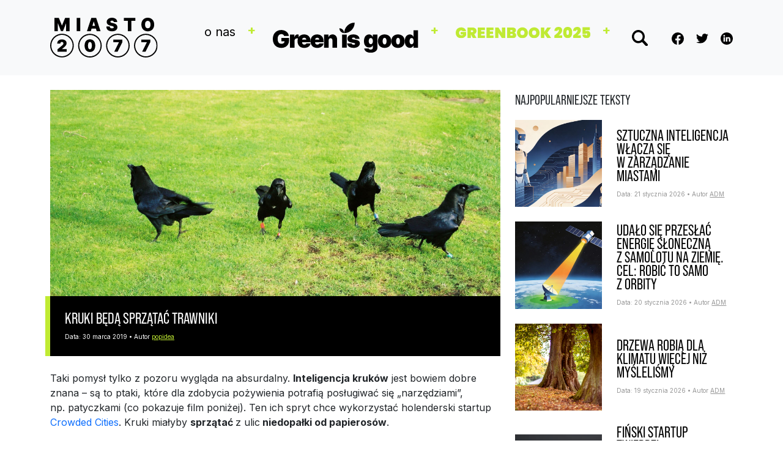

--- FILE ---
content_type: text/html; charset=UTF-8
request_url: https://www.miasto2077.pl/kruki-beda-sprzatac-trawniki/
body_size: 14232
content:
<!DOCTYPE html>
<html dir="ltr" lang="pl-PL" prefix="og: https://ogp.me/ns#">
<head>
	<meta charset="UTF-8">
	<meta name="viewport" content="width=device-width, initial-scale=1, shrink-to-fit=no">

	<title>Kruki będą sprzątać trawniki | Miasto 2077 - Green is Good</title>
		    <!-- PVC Template -->
    <script type="text/template" id="pvc-stats-view-template">
    <i class="pvc-stats-icon small" aria-hidden="true"><svg aria-hidden="true" focusable="false" data-prefix="far" data-icon="chart-bar" role="img" xmlns="http://www.w3.org/2000/svg" viewBox="0 0 512 512" class="svg-inline--fa fa-chart-bar fa-w-16 fa-2x"><path fill="currentColor" d="M396.8 352h22.4c6.4 0 12.8-6.4 12.8-12.8V108.8c0-6.4-6.4-12.8-12.8-12.8h-22.4c-6.4 0-12.8 6.4-12.8 12.8v230.4c0 6.4 6.4 12.8 12.8 12.8zm-192 0h22.4c6.4 0 12.8-6.4 12.8-12.8V140.8c0-6.4-6.4-12.8-12.8-12.8h-22.4c-6.4 0-12.8 6.4-12.8 12.8v198.4c0 6.4 6.4 12.8 12.8 12.8zm96 0h22.4c6.4 0 12.8-6.4 12.8-12.8V204.8c0-6.4-6.4-12.8-12.8-12.8h-22.4c-6.4 0-12.8 6.4-12.8 12.8v134.4c0 6.4 6.4 12.8 12.8 12.8zM496 400H48V80c0-8.84-7.16-16-16-16H16C7.16 64 0 71.16 0 80v336c0 17.67 14.33 32 32 32h464c8.84 0 16-7.16 16-16v-16c0-8.84-7.16-16-16-16zm-387.2-48h22.4c6.4 0 12.8-6.4 12.8-12.8v-70.4c0-6.4-6.4-12.8-12.8-12.8h-22.4c-6.4 0-12.8 6.4-12.8 12.8v70.4c0 6.4 6.4 12.8 12.8 12.8z" class=""></path></svg></i>
	 <%= total_view %> 	<% if ( today_view > 0 ) { %>
		<span class="views_today">,  <%= today_view %> views today</span>
	<% } %>
	</span>
	</script>
		    
		<!-- All in One SEO 4.9.3 - aioseo.com -->
	<meta name="description" content="Taki pomysł tylko z pozoru wygląda na absurdalny. Inteligencja kruków jest bowiem dobre znana – są to ptaki, które dla zdobycia pożywienia potrafią posługiwać się „narzędziami”, np. patyczkami (co pokazuje film poniżej). Ten ich spryt chce wykorzystać holenderski startup Crowded Cities. Kruki miałyby sprzątać z ulic niedopałki od papierosów. W gruncie rzeczy chodzi o wykorzystanie prostego systemu nagrody," />
	<meta name="robots" content="max-image-preview:large" />
	<meta name="author" content="popidea"/>
	<meta name="google-site-verification" content="AWKGWYvmCjRCy5i2Wg6AyO_tvKLJGdhS4Tzrbw4NDBI" />
	<meta name="keywords" content="crowded cities,kruki,miejskie ptaki,mniej odpadów,mniej śmieci,nawyki,niedopałki,odpady,ograniczenie odpadów,dzień powszedni,miasto dla ludzi,odpowiedzialność,przestrzeń publiczna" />
	<link rel="canonical" href="https://www.miasto2077.pl/kruki-beda-sprzatac-trawniki/" />
	<meta name="generator" content="All in One SEO (AIOSEO) 4.9.3" />
		<meta property="og:locale" content="pl_PL" />
		<meta property="og:site_name" content="Miasto2077" />
		<meta property="og:type" content="article" />
		<meta property="og:title" content="Kruki będą sprzątać trawniki | Miasto 2077 - Green is Good" />
		<meta property="og:description" content="Taki pomysł tylko z pozoru wygląda na absurdalny. Inteligencja kruków jest bowiem dobre znana – są to ptaki, które dla zdobycia pożywienia potrafią posługiwać się „narzędziami”, np. patyczkami (co pokazuje film poniżej). Ten ich spryt chce wykorzystać holenderski startup Crowded Cities. Kruki miałyby sprzątać z ulic niedopałki od papierosów. W gruncie rzeczy chodzi o wykorzystanie prostego systemu nagrody," />
		<meta property="og:url" content="https://www.miasto2077.pl/kruki-beda-sprzatac-trawniki/" />
		<meta property="fb:app_id" content="316810098501611" />
		<meta property="og:image" content="https://www.miasto2077.pl/wp-content/uploads/2017/10/2419262_ff81caec24_o-e1509085366954.jpg" />
		<meta property="og:image:secure_url" content="https://www.miasto2077.pl/wp-content/uploads/2017/10/2419262_ff81caec24_o-e1509085366954.jpg" />
		<meta property="og:image:width" content="1200" />
		<meta property="og:image:height" content="549" />
		<meta property="article:tag" content="crowded cities" />
		<meta property="article:tag" content="kruki" />
		<meta property="article:tag" content="miejskie ptaki" />
		<meta property="article:tag" content="mniej odpadów" />
		<meta property="article:tag" content="mniej śmieci" />
		<meta property="article:tag" content="nawyki" />
		<meta property="article:tag" content="niedopałki" />
		<meta property="article:tag" content="odpady" />
		<meta property="article:tag" content="ograniczenie odpadów" />
		<meta property="article:tag" content="dzień powszedni" />
		<meta property="article:tag" content="miasto dla ludzi" />
		<meta property="article:tag" content="odpowiedzialność" />
		<meta property="article:tag" content="przestrzeń publiczna" />
		<meta property="article:published_time" content="2019-03-29T23:14:39+00:00" />
		<meta property="article:modified_time" content="2019-03-30T11:04:57+00:00" />
		<meta property="article:publisher" content="https://www.facebook.com/Miasto2077" />
		<meta name="twitter:card" content="summary" />
		<meta name="twitter:site" content="@miasto2077" />
		<meta name="twitter:title" content="Kruki będą sprzątać trawniki | Miasto 2077 - Green is Good" />
		<meta name="twitter:description" content="Taki pomysł tylko z pozoru wygląda na absurdalny. Inteligencja kruków jest bowiem dobre znana – są to ptaki, które dla zdobycia pożywienia potrafią posługiwać się „narzędziami”, np. patyczkami (co pokazuje film poniżej). Ten ich spryt chce wykorzystać holenderski startup Crowded Cities. Kruki miałyby sprzątać z ulic niedopałki od papierosów. W gruncie rzeczy chodzi o wykorzystanie prostego systemu nagrody," />
		<meta name="twitter:creator" content="@miasto2077" />
		<meta name="twitter:image" content="https://www.miasto2077.pl/wp-content/uploads/2017/10/2419262_ff81caec24_o-e1509085366954.jpg" />
		<script type="application/ld+json" class="aioseo-schema">
			{"@context":"https:\/\/schema.org","@graph":[{"@type":"BlogPosting","@id":"https:\/\/www.miasto2077.pl\/kruki-beda-sprzatac-trawniki\/#blogposting","name":"Kruki b\u0119d\u0105 sprz\u0105ta\u0107 trawniki | Miasto 2077 - Green is Good","headline":"Kruki b\u0119d\u0105 sprz\u0105ta\u0107 trawniki","author":{"@id":"https:\/\/www.miasto2077.pl\/author\/filip\/#author"},"publisher":{"@id":"https:\/\/www.miasto2077.pl\/#organization"},"image":{"@type":"ImageObject","url":"https:\/\/www.miasto2077.pl\/wp-content\/uploads\/2017\/10\/2419262_ff81caec24_o-e1509085366954.jpg","width":1200,"height":549},"datePublished":"2019-03-30T00:14:39+01:00","dateModified":"2019-03-30T12:04:57+01:00","inLanguage":"pl-PL","mainEntityOfPage":{"@id":"https:\/\/www.miasto2077.pl\/kruki-beda-sprzatac-trawniki\/#webpage"},"isPartOf":{"@id":"https:\/\/www.miasto2077.pl\/kruki-beda-sprzatac-trawniki\/#webpage"},"articleSection":"Dzie\u0144 powszedni, Miasto dla ludzi, Odpady, Odpowiedzialno\u015b\u0107, przestrze\u0144 publiczna, Crowded Cities, kruki, miejskie ptaki, mniej odpad\u00f3w, mniej \u015bmieci, nawyki, niedopa\u0142ki, odpady, ograniczenie odpad\u00f3w"},{"@type":"BreadcrumbList","@id":"https:\/\/www.miasto2077.pl\/kruki-beda-sprzatac-trawniki\/#breadcrumblist","itemListElement":[{"@type":"ListItem","@id":"https:\/\/www.miasto2077.pl#listItem","position":1,"name":"Home","item":"https:\/\/www.miasto2077.pl","nextItem":{"@type":"ListItem","@id":"https:\/\/www.miasto2077.pl\/category\/zzzadna-z-uzywanych\/#listItem","name":"\u017b\u017c\u017cadna z u\u017cywanych"}},{"@type":"ListItem","@id":"https:\/\/www.miasto2077.pl\/category\/zzzadna-z-uzywanych\/#listItem","position":2,"name":"\u017b\u017c\u017cadna z u\u017cywanych","item":"https:\/\/www.miasto2077.pl\/category\/zzzadna-z-uzywanych\/","nextItem":{"@type":"ListItem","@id":"https:\/\/www.miasto2077.pl\/category\/zzzadna-z-uzywanych\/dzien-powszedni\/#listItem","name":"Dzie\u0144 powszedni"},"previousItem":{"@type":"ListItem","@id":"https:\/\/www.miasto2077.pl#listItem","name":"Home"}},{"@type":"ListItem","@id":"https:\/\/www.miasto2077.pl\/category\/zzzadna-z-uzywanych\/dzien-powszedni\/#listItem","position":3,"name":"Dzie\u0144 powszedni","item":"https:\/\/www.miasto2077.pl\/category\/zzzadna-z-uzywanych\/dzien-powszedni\/","nextItem":{"@type":"ListItem","@id":"https:\/\/www.miasto2077.pl\/kruki-beda-sprzatac-trawniki\/#listItem","name":"Kruki b\u0119d\u0105 sprz\u0105ta\u0107 trawniki"},"previousItem":{"@type":"ListItem","@id":"https:\/\/www.miasto2077.pl\/category\/zzzadna-z-uzywanych\/#listItem","name":"\u017b\u017c\u017cadna z u\u017cywanych"}},{"@type":"ListItem","@id":"https:\/\/www.miasto2077.pl\/kruki-beda-sprzatac-trawniki\/#listItem","position":4,"name":"Kruki b\u0119d\u0105 sprz\u0105ta\u0107 trawniki","previousItem":{"@type":"ListItem","@id":"https:\/\/www.miasto2077.pl\/category\/zzzadna-z-uzywanych\/dzien-powszedni\/#listItem","name":"Dzie\u0144 powszedni"}}]},{"@type":"Organization","@id":"https:\/\/www.miasto2077.pl\/#organization","name":"GIG PSA","description":"Inspiracja p\u0142ynie z wiedzy","url":"https:\/\/www.miasto2077.pl\/","sameAs":["https:\/\/twitter.com\/miasto2077"]},{"@type":"Person","@id":"https:\/\/www.miasto2077.pl\/author\/filip\/#author","url":"https:\/\/www.miasto2077.pl\/author\/filip\/","name":"popidea","image":{"@type":"ImageObject","@id":"https:\/\/www.miasto2077.pl\/kruki-beda-sprzatac-trawniki\/#authorImage","url":"https:\/\/secure.gravatar.com\/avatar\/f5ad8a36f94dd4fd94826ac2da880022b62b3cf06322afe3448e8fdf1d904a73?s=96&d=mm&r=g","width":96,"height":96,"caption":"popidea"}},{"@type":"WebPage","@id":"https:\/\/www.miasto2077.pl\/kruki-beda-sprzatac-trawniki\/#webpage","url":"https:\/\/www.miasto2077.pl\/kruki-beda-sprzatac-trawniki\/","name":"Kruki b\u0119d\u0105 sprz\u0105ta\u0107 trawniki | Miasto 2077 - Green is Good","description":"Taki pomys\u0142 tylko z pozoru wygl\u0105da na absurdalny. Inteligencja kruk\u00f3w jest bowiem dobre znana \u2013 s\u0105 to ptaki, kt\u00f3re dla zdobycia po\u017cywienia potrafi\u0105 pos\u0142ugiwa\u0107 si\u0119 \u201enarz\u0119dziami\u201d, np. patyczkami (co pokazuje film poni\u017cej). Ten ich spryt chce wykorzysta\u0107 holenderski startup Crowded Cities. Kruki mia\u0142yby sprz\u0105ta\u0107 z ulic niedopa\u0142ki od papieros\u00f3w. W gruncie rzeczy chodzi o wykorzystanie prostego systemu nagrody,","inLanguage":"pl-PL","isPartOf":{"@id":"https:\/\/www.miasto2077.pl\/#website"},"breadcrumb":{"@id":"https:\/\/www.miasto2077.pl\/kruki-beda-sprzatac-trawniki\/#breadcrumblist"},"author":{"@id":"https:\/\/www.miasto2077.pl\/author\/filip\/#author"},"creator":{"@id":"https:\/\/www.miasto2077.pl\/author\/filip\/#author"},"image":{"@type":"ImageObject","url":"https:\/\/www.miasto2077.pl\/wp-content\/uploads\/2017\/10\/2419262_ff81caec24_o-e1509085366954.jpg","@id":"https:\/\/www.miasto2077.pl\/kruki-beda-sprzatac-trawniki\/#mainImage","width":1200,"height":549},"primaryImageOfPage":{"@id":"https:\/\/www.miasto2077.pl\/kruki-beda-sprzatac-trawniki\/#mainImage"},"datePublished":"2019-03-30T00:14:39+01:00","dateModified":"2019-03-30T12:04:57+01:00"},{"@type":"WebSite","@id":"https:\/\/www.miasto2077.pl\/#website","url":"https:\/\/www.miasto2077.pl\/","name":"Miasto 2077 - Green is Good","description":"Inspiracja p\u0142ynie z wiedzy","inLanguage":"pl-PL","publisher":{"@id":"https:\/\/www.miasto2077.pl\/#organization"}}]}
		</script>
		<!-- All in One SEO -->

<link rel="alternate" type="application/rss+xml" title="Miasto 2077 - Green is Good &raquo; Kanał z wpisami" href="https://www.miasto2077.pl/feed/" />
<link rel="alternate" type="application/rss+xml" title="Miasto 2077 - Green is Good &raquo; Kanał z komentarzami" href="https://www.miasto2077.pl/comments/feed/" />
<link rel="alternate" title="oEmbed (JSON)" type="application/json+oembed" href="https://www.miasto2077.pl/wp-json/oembed/1.0/embed?url=https%3A%2F%2Fwww.miasto2077.pl%2Fkruki-beda-sprzatac-trawniki%2F" />
<link rel="alternate" title="oEmbed (XML)" type="text/xml+oembed" href="https://www.miasto2077.pl/wp-json/oembed/1.0/embed?url=https%3A%2F%2Fwww.miasto2077.pl%2Fkruki-beda-sprzatac-trawniki%2F&#038;format=xml" />
<style id='wp-img-auto-sizes-contain-inline-css'>
img:is([sizes=auto i],[sizes^="auto," i]){contain-intrinsic-size:3000px 1500px}
/*# sourceURL=wp-img-auto-sizes-contain-inline-css */
</style>
<link rel='stylesheet' id='dashicons-css' href='https://www.miasto2077.pl/wp-includes/css/dashicons.min.css?ver=6.9' media='all' />
<link rel='stylesheet' id='post-views-counter-frontend-css' href='https://www.miasto2077.pl/wp-content/plugins/post-views-counter/css/frontend.css?ver=1.7.3' media='all' />
<style id='wp-emoji-styles-inline-css'>

	img.wp-smiley, img.emoji {
		display: inline !important;
		border: none !important;
		box-shadow: none !important;
		height: 1em !important;
		width: 1em !important;
		margin: 0 0.07em !important;
		vertical-align: -0.1em !important;
		background: none !important;
		padding: 0 !important;
	}
/*# sourceURL=wp-emoji-styles-inline-css */
</style>
<link rel='stylesheet' id='wp-block-library-css' href='https://www.miasto2077.pl/wp-includes/css/dist/block-library/style.min.css?ver=6.9' media='all' />
<style id='wp-block-library-theme-inline-css'>
.wp-block-audio :where(figcaption){color:#555;font-size:13px;text-align:center}.is-dark-theme .wp-block-audio :where(figcaption){color:#ffffffa6}.wp-block-audio{margin:0 0 1em}.wp-block-code{border:1px solid #ccc;border-radius:4px;font-family:Menlo,Consolas,monaco,monospace;padding:.8em 1em}.wp-block-embed :where(figcaption){color:#555;font-size:13px;text-align:center}.is-dark-theme .wp-block-embed :where(figcaption){color:#ffffffa6}.wp-block-embed{margin:0 0 1em}.blocks-gallery-caption{color:#555;font-size:13px;text-align:center}.is-dark-theme .blocks-gallery-caption{color:#ffffffa6}:root :where(.wp-block-image figcaption){color:#555;font-size:13px;text-align:center}.is-dark-theme :root :where(.wp-block-image figcaption){color:#ffffffa6}.wp-block-image{margin:0 0 1em}.wp-block-pullquote{border-bottom:4px solid;border-top:4px solid;color:currentColor;margin-bottom:1.75em}.wp-block-pullquote :where(cite),.wp-block-pullquote :where(footer),.wp-block-pullquote__citation{color:currentColor;font-size:.8125em;font-style:normal;text-transform:uppercase}.wp-block-quote{border-left:.25em solid;margin:0 0 1.75em;padding-left:1em}.wp-block-quote cite,.wp-block-quote footer{color:currentColor;font-size:.8125em;font-style:normal;position:relative}.wp-block-quote:where(.has-text-align-right){border-left:none;border-right:.25em solid;padding-left:0;padding-right:1em}.wp-block-quote:where(.has-text-align-center){border:none;padding-left:0}.wp-block-quote.is-large,.wp-block-quote.is-style-large,.wp-block-quote:where(.is-style-plain){border:none}.wp-block-search .wp-block-search__label{font-weight:700}.wp-block-search__button{border:1px solid #ccc;padding:.375em .625em}:where(.wp-block-group.has-background){padding:1.25em 2.375em}.wp-block-separator.has-css-opacity{opacity:.4}.wp-block-separator{border:none;border-bottom:2px solid;margin-left:auto;margin-right:auto}.wp-block-separator.has-alpha-channel-opacity{opacity:1}.wp-block-separator:not(.is-style-wide):not(.is-style-dots){width:100px}.wp-block-separator.has-background:not(.is-style-dots){border-bottom:none;height:1px}.wp-block-separator.has-background:not(.is-style-wide):not(.is-style-dots){height:2px}.wp-block-table{margin:0 0 1em}.wp-block-table td,.wp-block-table th{word-break:normal}.wp-block-table :where(figcaption){color:#555;font-size:13px;text-align:center}.is-dark-theme .wp-block-table :where(figcaption){color:#ffffffa6}.wp-block-video :where(figcaption){color:#555;font-size:13px;text-align:center}.is-dark-theme .wp-block-video :where(figcaption){color:#ffffffa6}.wp-block-video{margin:0 0 1em}:root :where(.wp-block-template-part.has-background){margin-bottom:0;margin-top:0;padding:1.25em 2.375em}
/*# sourceURL=/wp-includes/css/dist/block-library/theme.min.css */
</style>
<style id='classic-theme-styles-inline-css'>
/*! This file is auto-generated */
.wp-block-button__link{color:#fff;background-color:#32373c;border-radius:9999px;box-shadow:none;text-decoration:none;padding:calc(.667em + 2px) calc(1.333em + 2px);font-size:1.125em}.wp-block-file__button{background:#32373c;color:#fff;text-decoration:none}
/*# sourceURL=/wp-includes/css/classic-themes.min.css */
</style>
<link rel='stylesheet' id='aioseo/css/src/vue/standalone/blocks/table-of-contents/global.scss-css' href='https://www.miasto2077.pl/wp-content/plugins/all-in-one-seo-pack/dist/Lite/assets/css/table-of-contents/global.e90f6d47.css?ver=4.9.3' media='all' />
<style id='global-styles-inline-css'>
:root{--wp--preset--aspect-ratio--square: 1;--wp--preset--aspect-ratio--4-3: 4/3;--wp--preset--aspect-ratio--3-4: 3/4;--wp--preset--aspect-ratio--3-2: 3/2;--wp--preset--aspect-ratio--2-3: 2/3;--wp--preset--aspect-ratio--16-9: 16/9;--wp--preset--aspect-ratio--9-16: 9/16;--wp--preset--color--black: #000000;--wp--preset--color--cyan-bluish-gray: #abb8c3;--wp--preset--color--white: #ffffff;--wp--preset--color--pale-pink: #f78da7;--wp--preset--color--vivid-red: #cf2e2e;--wp--preset--color--luminous-vivid-orange: #ff6900;--wp--preset--color--luminous-vivid-amber: #fcb900;--wp--preset--color--light-green-cyan: #7bdcb5;--wp--preset--color--vivid-green-cyan: #00d084;--wp--preset--color--pale-cyan-blue: #8ed1fc;--wp--preset--color--vivid-cyan-blue: #0693e3;--wp--preset--color--vivid-purple: #9b51e0;--wp--preset--gradient--vivid-cyan-blue-to-vivid-purple: linear-gradient(135deg,rgb(6,147,227) 0%,rgb(155,81,224) 100%);--wp--preset--gradient--light-green-cyan-to-vivid-green-cyan: linear-gradient(135deg,rgb(122,220,180) 0%,rgb(0,208,130) 100%);--wp--preset--gradient--luminous-vivid-amber-to-luminous-vivid-orange: linear-gradient(135deg,rgb(252,185,0) 0%,rgb(255,105,0) 100%);--wp--preset--gradient--luminous-vivid-orange-to-vivid-red: linear-gradient(135deg,rgb(255,105,0) 0%,rgb(207,46,46) 100%);--wp--preset--gradient--very-light-gray-to-cyan-bluish-gray: linear-gradient(135deg,rgb(238,238,238) 0%,rgb(169,184,195) 100%);--wp--preset--gradient--cool-to-warm-spectrum: linear-gradient(135deg,rgb(74,234,220) 0%,rgb(151,120,209) 20%,rgb(207,42,186) 40%,rgb(238,44,130) 60%,rgb(251,105,98) 80%,rgb(254,248,76) 100%);--wp--preset--gradient--blush-light-purple: linear-gradient(135deg,rgb(255,206,236) 0%,rgb(152,150,240) 100%);--wp--preset--gradient--blush-bordeaux: linear-gradient(135deg,rgb(254,205,165) 0%,rgb(254,45,45) 50%,rgb(107,0,62) 100%);--wp--preset--gradient--luminous-dusk: linear-gradient(135deg,rgb(255,203,112) 0%,rgb(199,81,192) 50%,rgb(65,88,208) 100%);--wp--preset--gradient--pale-ocean: linear-gradient(135deg,rgb(255,245,203) 0%,rgb(182,227,212) 50%,rgb(51,167,181) 100%);--wp--preset--gradient--electric-grass: linear-gradient(135deg,rgb(202,248,128) 0%,rgb(113,206,126) 100%);--wp--preset--gradient--midnight: linear-gradient(135deg,rgb(2,3,129) 0%,rgb(40,116,252) 100%);--wp--preset--font-size--small: 13px;--wp--preset--font-size--medium: 20px;--wp--preset--font-size--large: 36px;--wp--preset--font-size--x-large: 42px;--wp--preset--spacing--20: 0.44rem;--wp--preset--spacing--30: 0.67rem;--wp--preset--spacing--40: 1rem;--wp--preset--spacing--50: 1.5rem;--wp--preset--spacing--60: 2.25rem;--wp--preset--spacing--70: 3.38rem;--wp--preset--spacing--80: 5.06rem;--wp--preset--shadow--natural: 6px 6px 9px rgba(0, 0, 0, 0.2);--wp--preset--shadow--deep: 12px 12px 50px rgba(0, 0, 0, 0.4);--wp--preset--shadow--sharp: 6px 6px 0px rgba(0, 0, 0, 0.2);--wp--preset--shadow--outlined: 6px 6px 0px -3px rgb(255, 255, 255), 6px 6px rgb(0, 0, 0);--wp--preset--shadow--crisp: 6px 6px 0px rgb(0, 0, 0);}:where(.is-layout-flex){gap: 0.5em;}:where(.is-layout-grid){gap: 0.5em;}body .is-layout-flex{display: flex;}.is-layout-flex{flex-wrap: wrap;align-items: center;}.is-layout-flex > :is(*, div){margin: 0;}body .is-layout-grid{display: grid;}.is-layout-grid > :is(*, div){margin: 0;}:where(.wp-block-columns.is-layout-flex){gap: 2em;}:where(.wp-block-columns.is-layout-grid){gap: 2em;}:where(.wp-block-post-template.is-layout-flex){gap: 1.25em;}:where(.wp-block-post-template.is-layout-grid){gap: 1.25em;}.has-black-color{color: var(--wp--preset--color--black) !important;}.has-cyan-bluish-gray-color{color: var(--wp--preset--color--cyan-bluish-gray) !important;}.has-white-color{color: var(--wp--preset--color--white) !important;}.has-pale-pink-color{color: var(--wp--preset--color--pale-pink) !important;}.has-vivid-red-color{color: var(--wp--preset--color--vivid-red) !important;}.has-luminous-vivid-orange-color{color: var(--wp--preset--color--luminous-vivid-orange) !important;}.has-luminous-vivid-amber-color{color: var(--wp--preset--color--luminous-vivid-amber) !important;}.has-light-green-cyan-color{color: var(--wp--preset--color--light-green-cyan) !important;}.has-vivid-green-cyan-color{color: var(--wp--preset--color--vivid-green-cyan) !important;}.has-pale-cyan-blue-color{color: var(--wp--preset--color--pale-cyan-blue) !important;}.has-vivid-cyan-blue-color{color: var(--wp--preset--color--vivid-cyan-blue) !important;}.has-vivid-purple-color{color: var(--wp--preset--color--vivid-purple) !important;}.has-black-background-color{background-color: var(--wp--preset--color--black) !important;}.has-cyan-bluish-gray-background-color{background-color: var(--wp--preset--color--cyan-bluish-gray) !important;}.has-white-background-color{background-color: var(--wp--preset--color--white) !important;}.has-pale-pink-background-color{background-color: var(--wp--preset--color--pale-pink) !important;}.has-vivid-red-background-color{background-color: var(--wp--preset--color--vivid-red) !important;}.has-luminous-vivid-orange-background-color{background-color: var(--wp--preset--color--luminous-vivid-orange) !important;}.has-luminous-vivid-amber-background-color{background-color: var(--wp--preset--color--luminous-vivid-amber) !important;}.has-light-green-cyan-background-color{background-color: var(--wp--preset--color--light-green-cyan) !important;}.has-vivid-green-cyan-background-color{background-color: var(--wp--preset--color--vivid-green-cyan) !important;}.has-pale-cyan-blue-background-color{background-color: var(--wp--preset--color--pale-cyan-blue) !important;}.has-vivid-cyan-blue-background-color{background-color: var(--wp--preset--color--vivid-cyan-blue) !important;}.has-vivid-purple-background-color{background-color: var(--wp--preset--color--vivid-purple) !important;}.has-black-border-color{border-color: var(--wp--preset--color--black) !important;}.has-cyan-bluish-gray-border-color{border-color: var(--wp--preset--color--cyan-bluish-gray) !important;}.has-white-border-color{border-color: var(--wp--preset--color--white) !important;}.has-pale-pink-border-color{border-color: var(--wp--preset--color--pale-pink) !important;}.has-vivid-red-border-color{border-color: var(--wp--preset--color--vivid-red) !important;}.has-luminous-vivid-orange-border-color{border-color: var(--wp--preset--color--luminous-vivid-orange) !important;}.has-luminous-vivid-amber-border-color{border-color: var(--wp--preset--color--luminous-vivid-amber) !important;}.has-light-green-cyan-border-color{border-color: var(--wp--preset--color--light-green-cyan) !important;}.has-vivid-green-cyan-border-color{border-color: var(--wp--preset--color--vivid-green-cyan) !important;}.has-pale-cyan-blue-border-color{border-color: var(--wp--preset--color--pale-cyan-blue) !important;}.has-vivid-cyan-blue-border-color{border-color: var(--wp--preset--color--vivid-cyan-blue) !important;}.has-vivid-purple-border-color{border-color: var(--wp--preset--color--vivid-purple) !important;}.has-vivid-cyan-blue-to-vivid-purple-gradient-background{background: var(--wp--preset--gradient--vivid-cyan-blue-to-vivid-purple) !important;}.has-light-green-cyan-to-vivid-green-cyan-gradient-background{background: var(--wp--preset--gradient--light-green-cyan-to-vivid-green-cyan) !important;}.has-luminous-vivid-amber-to-luminous-vivid-orange-gradient-background{background: var(--wp--preset--gradient--luminous-vivid-amber-to-luminous-vivid-orange) !important;}.has-luminous-vivid-orange-to-vivid-red-gradient-background{background: var(--wp--preset--gradient--luminous-vivid-orange-to-vivid-red) !important;}.has-very-light-gray-to-cyan-bluish-gray-gradient-background{background: var(--wp--preset--gradient--very-light-gray-to-cyan-bluish-gray) !important;}.has-cool-to-warm-spectrum-gradient-background{background: var(--wp--preset--gradient--cool-to-warm-spectrum) !important;}.has-blush-light-purple-gradient-background{background: var(--wp--preset--gradient--blush-light-purple) !important;}.has-blush-bordeaux-gradient-background{background: var(--wp--preset--gradient--blush-bordeaux) !important;}.has-luminous-dusk-gradient-background{background: var(--wp--preset--gradient--luminous-dusk) !important;}.has-pale-ocean-gradient-background{background: var(--wp--preset--gradient--pale-ocean) !important;}.has-electric-grass-gradient-background{background: var(--wp--preset--gradient--electric-grass) !important;}.has-midnight-gradient-background{background: var(--wp--preset--gradient--midnight) !important;}.has-small-font-size{font-size: var(--wp--preset--font-size--small) !important;}.has-medium-font-size{font-size: var(--wp--preset--font-size--medium) !important;}.has-large-font-size{font-size: var(--wp--preset--font-size--large) !important;}.has-x-large-font-size{font-size: var(--wp--preset--font-size--x-large) !important;}
:where(.wp-block-post-template.is-layout-flex){gap: 1.25em;}:where(.wp-block-post-template.is-layout-grid){gap: 1.25em;}
:where(.wp-block-term-template.is-layout-flex){gap: 1.25em;}:where(.wp-block-term-template.is-layout-grid){gap: 1.25em;}
:where(.wp-block-columns.is-layout-flex){gap: 2em;}:where(.wp-block-columns.is-layout-grid){gap: 2em;}
:root :where(.wp-block-pullquote){font-size: 1.5em;line-height: 1.6;}
/*# sourceURL=global-styles-inline-css */
</style>
<link rel='stylesheet' id='a3-pvc-style-css' href='https://www.miasto2077.pl/wp-content/plugins/page-views-count/assets/css/style.min.css?ver=2.8.7' media='all' />
<link rel='stylesheet' id='symple_shortcode_styles-css' href='https://www.miasto2077.pl/wp-content/plugins/symple-shortcodes/shortcodes/css/symple_shortcodes_styles.css?ver=6.9' media='all' />
<link rel='stylesheet' id='style-css' href='https://www.miasto2077.pl/wp-content/themes/miasto2077/style.css?ver=3.2.1' media='all' />
<link rel='stylesheet' id='main-css' href='https://www.miasto2077.pl/wp-content/themes/miasto2077/assets/css/main.css?ver=3.2.1' media='all' />
<link rel='stylesheet' id='slick-theme-css' href='https://www.miasto2077.pl/wp-content/themes/miasto2077/assets/css/slick-theme.css?ver=3.2.1' media='all' />
<link rel='stylesheet' id='a3pvc-css' href='//www.miasto2077.pl/wp-content/uploads/sass/pvc.min.css?ver=1647253874' media='all' />
<script src="https://www.miasto2077.pl/wp-includes/js/jquery/jquery.min.js?ver=3.7.1" id="jquery-core-js"></script>
<script src="https://www.miasto2077.pl/wp-includes/js/jquery/jquery-migrate.min.js?ver=3.4.1" id="jquery-migrate-js"></script>
<script src="https://www.miasto2077.pl/wp-includes/js/underscore.min.js?ver=1.13.7" id="underscore-js"></script>
<script src="https://www.miasto2077.pl/wp-includes/js/backbone.min.js?ver=1.6.0" id="backbone-js"></script>
<script id="a3-pvc-backbone-js-extra">
var pvc_vars = {"rest_api_url":"https://www.miasto2077.pl/wp-json/pvc/v1","ajax_url":"https://www.miasto2077.pl/wp-admin/admin-ajax.php","security":"c92a95f0a9","ajax_load_type":"rest_api"};
//# sourceURL=a3-pvc-backbone-js-extra
</script>
<script src="https://www.miasto2077.pl/wp-content/plugins/page-views-count/assets/js/pvc.backbone.min.js?ver=2.8.7" id="a3-pvc-backbone-js"></script>
<link rel="https://api.w.org/" href="https://www.miasto2077.pl/wp-json/" /><link rel="alternate" title="JSON" type="application/json" href="https://www.miasto2077.pl/wp-json/wp/v2/posts/10387" /><link rel="EditURI" type="application/rsd+xml" title="RSD" href="https://www.miasto2077.pl/xmlrpc.php?rsd" />
<meta name="generator" content="WordPress 6.9" />
<link rel='shortlink' href='https://www.miasto2077.pl/?p=10387' />
<link rel="apple-touch-icon" sizes="180x180" href="/wp-content/uploads/fbrfg/apple-touch-icon.png">
<link rel="icon" type="image/png" sizes="32x32" href="/wp-content/uploads/fbrfg/favicon-32x32.png">
<link rel="icon" type="image/png" sizes="16x16" href="/wp-content/uploads/fbrfg/favicon-16x16.png">
<link rel="manifest" href="/wp-content/uploads/fbrfg/site.webmanifest">
<link rel="shortcut icon" href="/wp-content/uploads/fbrfg/favicon.ico">
<meta name="msapplication-TileColor" content="#da532c">
<meta name="msapplication-config" content="/wp-content/uploads/fbrfg/browserconfig.xml">
<meta name="theme-color" content="#ffffff"><meta name="generator" content="Elementor 3.34.2; features: e_font_icon_svg, additional_custom_breakpoints; settings: css_print_method-external, google_font-enabled, font_display-swap">
			<style>
				.e-con.e-parent:nth-of-type(n+4):not(.e-lazyloaded):not(.e-no-lazyload),
				.e-con.e-parent:nth-of-type(n+4):not(.e-lazyloaded):not(.e-no-lazyload) * {
					background-image: none !important;
				}
				@media screen and (max-height: 1024px) {
					.e-con.e-parent:nth-of-type(n+3):not(.e-lazyloaded):not(.e-no-lazyload),
					.e-con.e-parent:nth-of-type(n+3):not(.e-lazyloaded):not(.e-no-lazyload) * {
						background-image: none !important;
					}
				}
				@media screen and (max-height: 640px) {
					.e-con.e-parent:nth-of-type(n+2):not(.e-lazyloaded):not(.e-no-lazyload),
					.e-con.e-parent:nth-of-type(n+2):not(.e-lazyloaded):not(.e-no-lazyload) * {
						background-image: none !important;
					}
				}
			</style>
					<style id="wp-custom-css">
			.category .main-news .slick-list, .category .main-news .slick-track, .category .main-news .slick-slide {
    -height: 70vh;
}
	@media screen and (min-width: 1300px) {
body:not(.single) .main-news {
    height: 70vh;
}
	}
	.page-id-32832 .main-news {
		display: none;
	}		</style>
		</head>

<link rel="preconnect" href="https://fonts.googleapis.com">
<link rel="preconnect" href="https://fonts.gstatic.com" crossorigin>
<link href="https://fonts.googleapis.com/css2?family=Bebas+Neue&family=Inter:wght@400;700&display=swap" rel="stylesheet">
<link rel="stylesheet" href="https://use.typekit.net/mxn1hni.css">
<script src="https://cdn.jsdelivr.net/npm/masonry-layout@4.2.2/dist/masonry.pkgd.min.js" integrity="sha384-GNFwBvfVxBkLMJpYMOABq3c+d3KnQxudP/mGPkzpZSTYykLBNsZEnG2D9G/X/+7D" crossorigin="anonymous" async></script>



<body class="wp-singular post-template-default single single-post postid-10387 single-format-standard wp-theme-miasto2077 symple-shortcodes  symple-shortcodes-responsive elementor-default elementor-kit-32829">

<div id="fb-root"></div>
<script async defer crossorigin="anonymous" src="https://connect.facebook.net/pl_PL/sdk.js#xfbml=1&version=v14.0&appId=517779490082213&autoLogAppEvents=1" nonce="0WVueTFG"></script>


<a href="#main" class="visually-hidden-focusable">Skip to main content</a>

	<header>
		<nav id="header" class="pt-4 pb-4 navbar navbar-expand-md navbar-light bg-light">
			<div class="container">
				<a class="navbar-brand" href="https://www.miasto2077.pl" title="Miasto 2077 &#8211; Green is Good" rel="Strona główna">				
					<img src="https://www.miasto2077.pl/wp-content/themes/miasto2077/assets/img/logo.svg" alt="Miasto 2077 &#8211; Green is Good" />				
				</a>

				<button class="navbar-toggler" type="button" data-bs-toggle="collapse" data-bs-target="#navbar" aria-controls="navbar" aria-expanded="false" aria-label="Toggle navigation">
					<span class="navbar-toggler-icon"></span>
				</button>

				<div id="navbar" class="collapse navbar-collapse justify-content-end navbar-menu">
					<ul id="menu-nawigacja" class="navbar-nav"><li itemscope="itemscope" itemtype="https://www.schema.org/SiteNavigationElement" id="menu-item-32905" class="menu-item menu-item-type-post_type menu-item-object-page nav-item menu-item-32905"><a title="O NAS" href="https://www.miasto2077.pl/o-nas/" class="nav-link">O&nbsp;NAS</a></li>
<li itemscope="itemscope" itemtype="https://www.schema.org/SiteNavigationElement" id="menu-item-34532" class="menu-item menu-item-type-taxonomy menu-item-object-category nav-item menu-item-34532"><a href="https://www.miasto2077.pl/category/green-is-good/" class="nav-link"><img src="https://miasto2077.pl/wp-content/themes/miasto2077/assets/img/logo-green.svg" alt="Green is Good" /></a></li>
<li itemscope="itemscope" itemtype="https://www.schema.org/SiteNavigationElement" id="menu-item-28503" class="menu-item menu-item-type-custom menu-item-object-custom nav-item menu-item-28503"><a href="http://greenbook2025.pl/" class="nav-link"><img src="https://www.miasto2077.pl/wp-content/themes/miasto2077/assets/img/GREENBOOK2025.svg" alt="Greenbook 2025 logo"></a></li>
</ul>							<form class="search-form my-2 my-lg-0" role="search" method="get" action="https://www.miasto2077.pl/">
								<div class="search-trigger">
									<img src="https://www.miasto2077.pl/wp-content/themes/miasto2077/assets/img/search.svg" alt="Search" />
								</div>
								<div class="input-group">
									<input type="text" name="s" value="" class="form-control" placeholder="szukaj" title="Search" />
									<button type="submit" name="submit" class="btn btn-outline-secondary">
										<img src="https://www.miasto2077.pl/wp-content/themes/miasto2077/assets/img/search.svg" alt="Search" />
									</button>
								</div>
							</form>
										<div class="social">
						<a rel="nofollow" target="_blank" href="https://www.facebook.com/Miasto2077GIG/"><img width="20" src="https://www.miasto2077.pl/wp-content/themes/miasto2077/assets/img/icon-fb.svg" alt="Facebook" /></a>
						<a rel="nofollow" target="_blank" href="https://twitter.com/miasto2077"><img width="20" class="ml-2" src="https://www.miasto2077.pl/wp-content/themes/miasto2077/assets/img/icon-twitter.svg" alt="Twitter" /></a>
						<a rel="nofollow" target="_blank" href="https://www.linkedin.com/company/79051880/"><img width="20" src="https://www.miasto2077.pl/wp-content/themes/miasto2077/assets/img/icon-linkedin.svg" alt="Linkedin" /></a>
					</div>
			</div><!-- /.container -->
			</div><!-- /.container -->
		</nav><!-- /#header -->
	</header>

	<main id="main" >
 
<div class="container">
	<div class="row">
		<div class="col-12 col-lg-8">
		

			<div class="main-news position-relative"> 
				<div class="fb-like" style="position:absolute;top:0;left:0;" data-href="https://www.miasto2077.pl/kruki-beda-sprzatac-trawniki/" data-width="" data-layout="box_count" data-action="like" data-size="small" data-share="false"></div>
						<img fetchpriority="high" width="800" height="366" src="https://www.miasto2077.pl/wp-content/uploads/2017/10/2419262_ff81caec24_o-e1509085366954.jpg" class="attachment-large size-large wp-post-image" alt="" decoding="async" />		
						
						<div class="news-layer position-absolute bottom-0 start-0 w-100 font-color-white p-4">			
							<h1 class="text-uppercase font-size-11">
								<a class="font-color-white" href="https://www.miasto2077.pl/kruki-beda-sprzatac-trawniki/" title="Kruki będą sprzątać trawniki">
																	Kruki będą sprzątać trawniki																			
								</a>
							</h1>
															<div class="entry-meta white small">
									<span class="sep">Data: </span><time class="entry-date" datetime="2019-03-30T00:14:39+01:00">30 marca 2019</time><span class="by-author"> &#8226; <span class="sep"> Autor </span> <span class="author-meta vcard"><a class="url fn n green text-decoration-underline" href="https://www.miasto2077.pl/author/filip/" title="View all posts by popidea" rel="author">popidea</a></span></span>								</div>
													</div>
				
			</div>		
		
			<article id="post-10387" class="post-10387 post type-post status-publish format-standard has-post-thumbnail hentry category-dzien-powszedni category-miasto-dla-ludzi category-odpady category-odpowiedzialnosc category-przestrzen-publiczna tag-crowded-cities tag-kruki tag-miejskie-ptaki tag-mniej-odpadow tag-mniej-smieci tag-nawyki tag-niedopalki tag-odpady tag-ograniczenie-odpadow">

				<div class="entry-content">
					<p>Taki pomysł tylko&nbsp;z&nbsp;pozoru wygląda na&nbsp;absurdalny. <strong>Inteligencja kruków</strong> jest bowiem dobre znana – są&nbsp;to&nbsp;ptaki, które dla zdobycia pożywienia potrafią posługiwać się „narzędziami”, np.&nbsp;patyczkami (co&nbsp;pokazuje film poniżej). Ten ich spryt chce wykorzystać holenderski startup <a href="http://www.crowdedcities.com/" target="_blank" rel="noopener noreferrer">Crowded Cities</a>. Kruki miałyby <strong>sprzątać </strong>z&nbsp;ulic<strong> niedopałki od&nbsp;papierosów</strong>.</p>
<p>W&nbsp;gruncie rzeczy chodzi o&nbsp;wykorzystanie prostego systemu nagrody, który&nbsp;w&nbsp;zwierzętach tworzy <strong>nawyki</strong>. Holendrzy opracowali coś, co&nbsp;nazywają <strong>CrowBar</strong> – to&nbsp;rodzaj <strong>karmnika</strong>, który&nbsp;<strong>poczęstuje kruka orzeszkiem</strong>, o&nbsp;ile ten <strong>przyleci z&nbsp;niedopałkiem</strong> i&nbsp;<strong>wrzuci go&nbsp;do&nbsp;maszyny</strong>. Wcześniej maszyna będzie szkolić ptaka w&nbsp;takim zachowaniu – początkowo oferując jedzenie za&nbsp;darmo, a&nbsp;później tylko&nbsp;w&nbsp;zamian za&nbsp;odpadek.</p>
<p><img decoding="async" style="max-width: 70%; height: auto; margin: 0 15% !important;" src="https://inhabitat.com/wp-content/blogs.dir/1/files/2017/10/Crowded-Cities-training-crows-to-throw-away-cigarette-pollution-3-889x321.jpg" alt="" /></p>
<p>Crowded Cities zabrali się za&nbsp;sprzątanie <strong>niedopałków</strong>, bo&nbsp;to&nbsp;bardzo drobny, ale&nbsp;wyjątkowo <strong>nieprzyjemny śmieć</strong>. Po&nbsp;pierwsze, ze&nbsp;względu na&nbsp;dużą skalę występowania – rocznie wyrzucanych na&nbsp;ziemię jest 4,5 biliona wypalonych papierosów – oraz&nbsp;<strong>długi czas rozkładu</strong>, który&nbsp;sięga<strong> 12 lat</strong>. Papierosy są&nbsp;<strong>wypełnione toksynami</strong>, dlatego Holendrzy będą chcieli co&nbsp;jakiś czas badać stan zdrowia sprzątających kruków.</p>
<table class="aligncenter" style="height: 380px;" width="660">
<tbody>
<tr>
<td><iframe src="https://www.youtube.com/embed/cbSu2PXOTOc?ecver=2" width="640" height="360" frameborder="0" allowfullscreen="allowfullscreen"></iframe></td>
</tr>
</tbody>
</table>
<p>/Fot: <a href="https://www.flickr.com/photos/melzer/2419262/" target="_blank" rel="noopener noreferrer">James Melzer</a>//</p>
<hr />
<h3></h3>
<p><strong><span style="font-size: large;">PRZECZYTAJ TAKŻE:</span></strong></p>
<div class="symple-column symple-one-fourth symple-column-first">
<p style="text-align: center;"><a title="Hałaśliwa antykoncepcja" href="http://www.miasto2077.pl/halasliwa-antykoncepcja/" target="_blank" rel="noopener noreferrer"><img decoding="async" src="https://s-media-cache-ak0.pinimg.com/originals/3d/df/f8/3ddff8ff5b15c5604415b8087ae022b0.jpg" /><br />
HAŁAŚLIWA ANTYKONCEPCJA</a></p>
</div>
<div class="symple-column symple-one-fourth symple-column-first">
<p style="text-align: center;"><a href="http://www.miasto2077.pl/maszyna-do-wylawiania-smieci-z-nabrzeza-stala-sie-maskotka-baltimore/" target="_blank" rel="noopener noreferrer"><img decoding="async" src="https://s-media-cache-ak0.pinimg.com/originals/43/db/d8/43dbd840551395ca2973ecc19983c46c.jpg" />MASZYNA DO&nbsp;WYŁAWIANIA ŚMIECI Z&nbsp;NABRZEŻA STAŁA SIĘ MASKOTKĄ BALTIMORE</a></p>
</div>
<div class="symple-column symple-one-fourth symple-column-first">
<p style="text-align: center;"><a href="http://www.miasto2077.pl/golebie-z-plecakami-patroluja-miasto/" target="_blank" rel="noopener noreferrer"><img decoding="async" src="https://s-media-cache-ak0.pinimg.com/originals/37/0f/d0/370fd03e07865910755a3eeada1b52c8.jpg" alt="" />GOŁĘBIE Z&nbsp;PLECAKAMI PATROLUJĄ MIASTO</a></p>
</div>				</div><!-- /.entry-content -->

				
				<footer class="pb-5 entry-meta tag font-size-3">
					<a href="https://www.miasto2077.pl/tag/crowded-cities/" rel="tag">Crowded Cities</a>, <a href="https://www.miasto2077.pl/tag/kruki/" rel="tag">kruki</a>, <a href="https://www.miasto2077.pl/tag/miejskie-ptaki/" rel="tag">miejskie ptaki</a>, <a href="https://www.miasto2077.pl/tag/mniej-odpadow/" rel="tag">mniej odpadów</a>, <a href="https://www.miasto2077.pl/tag/mniej-smieci/" rel="tag">mniej śmieci</a>, <a href="https://www.miasto2077.pl/tag/nawyki/" rel="tag">nawyki</a>, <a href="https://www.miasto2077.pl/tag/niedopalki/" rel="tag">niedopałki</a>, <a href="https://www.miasto2077.pl/tag/odpady/" rel="tag">odpady</a>, <a href="https://www.miasto2077.pl/tag/ograniczenie-odpadow/" rel="tag">ograniczenie odpadów</a>					
				</footer><!-- /.entry-meta -->
			</article><!-- /#post-10387 -->


		</div>
		<div class="col-12 col-lg-4">
			

				<div class="box-3">
					<div class="mb-3 font-family-1 text-uppercase font-size-5">Najpopularniejsze teksty</div>
				   						
					<div class="d-flex align-items-center main-3-box mb-3 mb-lg-4"> 
						<div class="bd-highlight thumbnail position-relative">
							<div class="fb-like" style="position:absolute;top:0;left:0;" data-href="https://www.miasto2077.pl/sztuczna-inteligencja-wlacza-sie-w-zarzadzanie-miastami/" data-width="" data-layout="box_count" data-action="like" data-size="small" data-share="false"></div>
							<a href="https://www.miasto2077.pl/sztuczna-inteligencja-wlacza-sie-w-zarzadzanie-miastami/"  title="Sztuczna inteligencja włącza się w&nbsp;zarządzanie miastami">
							<img width="500" height="500" src="https://www.miasto2077.pl/wp-content/uploads/2026/01/Sztuczna_inteligencja_transformuje_zarzadzanie_miastami-500x500.jpg" class="attachment-thumbnail size-thumbnail wp-post-image" alt="" decoding="async" srcset="https://www.miasto2077.pl/wp-content/uploads/2026/01/Sztuczna_inteligencja_transformuje_zarzadzanie_miastami-500x500.jpg 500w, https://www.miasto2077.pl/wp-content/uploads/2026/01/Sztuczna_inteligencja_transformuje_zarzadzanie_miastami-45x45.jpg 45w" sizes="(max-width: 500px) 100vw, 500px" />		
							</a>
						</div>
						<div class="bd-highlight desc">
							<div class="ps-3 ps-lg-4">
								<h2 class="mb-0 text-uppercase font-size-7"><a class="font-color-black" href="https://www.miasto2077.pl/sztuczna-inteligencja-wlacza-sie-w-zarzadzanie-miastami/"  title="Sztuczna inteligencja włącza się w&nbsp;zarządzanie miastami" >Sztuczna inteligencja włącza się w&nbsp;zarządzanie miastami</a></h2>
																	<div class="entry-meta grey small">
										<span class="sep">Data: </span><time class="entry-date" datetime="2026-01-21T13:08:26+01:00">21 stycznia 2026</time><span class="by-author"> &#8226; <span class="sep"> Autor </span> <span class="author-meta vcard"><a class="url fn n green text-decoration-underline" href="https://www.miasto2077.pl/author/adm/" title="View all posts by ADM" rel="author">ADM</a></span></span>									</div>
										
								
							</div>
						</div>
					</div>
											
					<div class="d-flex align-items-center main-3-box mb-3 mb-lg-4"> 
						<div class="bd-highlight thumbnail position-relative">
							<div class="fb-like" style="position:absolute;top:0;left:0;" data-href="https://www.miasto2077.pl/udalo-sie-przeslac-energie-sloneczna-z-samolotu-na-ziemie-cel-robic-to-samo-z-orbity/" data-width="" data-layout="box_count" data-action="like" data-size="small" data-share="false"></div>
							<a href="https://www.miasto2077.pl/udalo-sie-przeslac-energie-sloneczna-z-samolotu-na-ziemie-cel-robic-to-samo-z-orbity/"  title="Udało się przesłać energię słoneczną z&nbsp;samolotu na&nbsp;ziemię. Cel: robić to&nbsp;samo z&nbsp;orbity">
							<img width="500" height="500" src="https://www.miasto2077.pl/wp-content/uploads/2026/01/Symbolic_illustration_of_orbital_solar_energy_transmission_process-500x500.jpg" class="attachment-thumbnail size-thumbnail wp-post-image" alt="" decoding="async" srcset="https://www.miasto2077.pl/wp-content/uploads/2026/01/Symbolic_illustration_of_orbital_solar_energy_transmission_process-500x500.jpg 500w, https://www.miasto2077.pl/wp-content/uploads/2026/01/Symbolic_illustration_of_orbital_solar_energy_transmission_process-45x45.jpg 45w" sizes="(max-width: 500px) 100vw, 500px" />		
							</a>
						</div>
						<div class="bd-highlight desc">
							<div class="ps-3 ps-lg-4">
								<h2 class="mb-0 text-uppercase font-size-7"><a class="font-color-black" href="https://www.miasto2077.pl/udalo-sie-przeslac-energie-sloneczna-z-samolotu-na-ziemie-cel-robic-to-samo-z-orbity/"  title="Udało się przesłać energię słoneczną z&nbsp;samolotu na&nbsp;ziemię. Cel: robić to&nbsp;samo z&nbsp;orbity" >Udało się przesłać energię słoneczną z&nbsp;samolotu na&nbsp;ziemię. Cel: robić to&nbsp;samo z&nbsp;orbity</a></h2>
																	<div class="entry-meta grey small">
										<span class="sep">Data: </span><time class="entry-date" datetime="2026-01-20T12:13:16+01:00">20 stycznia 2026</time><span class="by-author"> &#8226; <span class="sep"> Autor </span> <span class="author-meta vcard"><a class="url fn n green text-decoration-underline" href="https://www.miasto2077.pl/author/adm/" title="View all posts by ADM" rel="author">ADM</a></span></span>									</div>
										
								
							</div>
						</div>
					</div>
											
					<div class="d-flex align-items-center main-3-box mb-3 mb-lg-4"> 
						<div class="bd-highlight thumbnail position-relative">
							<div class="fb-like" style="position:absolute;top:0;left:0;" data-href="https://www.miasto2077.pl/drzewa-robia-dla-klimatu-wiecej-niz-myslelismy/" data-width="" data-layout="box_count" data-action="like" data-size="small" data-share="false"></div>
							<a href="https://www.miasto2077.pl/drzewa-robia-dla-klimatu-wiecej-niz-myslelismy/"  title="Drzewa robią dla klimatu więcej niż myśleliśmy">
							<img width="500" height="500" src="https://www.miasto2077.pl/wp-content/uploads/2024/02/image-from-rawpixel-id-3283828-original-500x500.jpg" class="attachment-thumbnail size-thumbnail wp-post-image" alt="" decoding="async" srcset="https://www.miasto2077.pl/wp-content/uploads/2024/02/image-from-rawpixel-id-3283828-original-500x500.jpg 500w, https://www.miasto2077.pl/wp-content/uploads/2024/02/image-from-rawpixel-id-3283828-original-45x45.jpg 45w" sizes="(max-width: 500px) 100vw, 500px" />		
							</a>
						</div>
						<div class="bd-highlight desc">
							<div class="ps-3 ps-lg-4">
								<h2 class="mb-0 text-uppercase font-size-7"><a class="font-color-black" href="https://www.miasto2077.pl/drzewa-robia-dla-klimatu-wiecej-niz-myslelismy/"  title="Drzewa robią dla klimatu więcej niż myśleliśmy" >Drzewa robią dla klimatu więcej niż myśleliśmy</a></h2>
																	<div class="entry-meta grey small">
										<span class="sep">Data: </span><time class="entry-date" datetime="2026-01-19T12:21:34+01:00">19 stycznia 2026</time><span class="by-author"> &#8226; <span class="sep"> Autor </span> <span class="author-meta vcard"><a class="url fn n green text-decoration-underline" href="https://www.miasto2077.pl/author/adm/" title="View all posts by ADM" rel="author">ADM</a></span></span>									</div>
										
								
							</div>
						</div>
					</div>
											
					<div class="d-flex align-items-center main-3-box mb-3 mb-lg-4"> 
						<div class="bd-highlight thumbnail position-relative">
							<div class="fb-like" style="position:absolute;top:0;left:0;" data-href="https://www.miasto2077.pl/finski-startup-twierdzi-ze-ma-pierwsza-dzialajaca-baterie-polprzewodnikowa-do-pojazdow/" data-width="" data-layout="box_count" data-action="like" data-size="small" data-share="false"></div>
							<a href="https://www.miasto2077.pl/finski-startup-twierdzi-ze-ma-pierwsza-dzialajaca-baterie-polprzewodnikowa-do-pojazdow/"  title="Fiński startup twierdzi, że&nbsp;ma&nbsp;pierwszą działającą baterię półprzewodnikową do&nbsp;pojazdów">
							<img width="500" height="454" src="https://www.miasto2077.pl/wp-content/uploads/2026/01/14-91470149-electric-motorcycle-500x454.webp" class="attachment-thumbnail size-thumbnail wp-post-image" alt="" decoding="async" />		
							</a>
						</div>
						<div class="bd-highlight desc">
							<div class="ps-3 ps-lg-4">
								<h2 class="mb-0 text-uppercase font-size-7"><a class="font-color-black" href="https://www.miasto2077.pl/finski-startup-twierdzi-ze-ma-pierwsza-dzialajaca-baterie-polprzewodnikowa-do-pojazdow/"  title="Fiński startup twierdzi, że&nbsp;ma&nbsp;pierwszą działającą baterię półprzewodnikową do&nbsp;pojazdów" >Fiński startup twierdzi, że&nbsp;ma&nbsp;pierwszą działającą baterię półprzewodnikową do&nbsp;pojazdów</a></h2>
																	<div class="entry-meta grey small">
										<span class="sep">Data: </span><time class="entry-date" datetime="2026-01-16T11:28:46+01:00">16 stycznia 2026</time><span class="by-author"> &#8226; <span class="sep"> Autor </span> <span class="author-meta vcard"><a class="url fn n green text-decoration-underline" href="https://www.miasto2077.pl/author/adm/" title="View all posts by ADM" rel="author">ADM</a></span></span>									</div>
										
								
							</div>
						</div>
					</div>
											
					<div class="d-flex align-items-center main-3-box mb-3 mb-lg-4"> 
						<div class="bd-highlight thumbnail position-relative">
							<div class="fb-like" style="position:absolute;top:0;left:0;" data-href="https://www.miasto2077.pl/naukowcy-odkryli-bakterie-przeksztalcajace-odpady-zywnosciowe-w-energie/" data-width="" data-layout="box_count" data-action="like" data-size="small" data-share="false"></div>
							<a href="https://www.miasto2077.pl/naukowcy-odkryli-bakterie-przeksztalcajace-odpady-zywnosciowe-w-energie/"  title="Naukowcy odkryli bakterie przekształcające odpady żywnościowe w&nbsp;energię">
							<img width="500" height="500" src="https://www.miasto2077.pl/wp-content/uploads/2025/11/getty-images-nLUXprXEFwo-unsplash-500x500.jpg" class="attachment-thumbnail size-thumbnail wp-post-image" alt="" decoding="async" srcset="https://www.miasto2077.pl/wp-content/uploads/2025/11/getty-images-nLUXprXEFwo-unsplash-500x500.jpg 500w, https://www.miasto2077.pl/wp-content/uploads/2025/11/getty-images-nLUXprXEFwo-unsplash-45x45.jpg 45w" sizes="(max-width: 500px) 100vw, 500px" />		
							</a>
						</div>
						<div class="bd-highlight desc">
							<div class="ps-3 ps-lg-4">
								<h2 class="mb-0 text-uppercase font-size-7"><a class="font-color-black" href="https://www.miasto2077.pl/naukowcy-odkryli-bakterie-przeksztalcajace-odpady-zywnosciowe-w-energie/"  title="Naukowcy odkryli bakterie przekształcające odpady żywnościowe w&nbsp;energię" >Naukowcy odkryli bakterie przekształcające odpady żywnościowe w&nbsp;energię</a></h2>
																	<div class="entry-meta grey small">
										<span class="sep">Data: </span><time class="entry-date" datetime="2026-01-15T10:28:20+01:00">15 stycznia 2026</time><span class="by-author"> &#8226; <span class="sep"> Autor </span> <span class="author-meta vcard"><a class="url fn n green text-decoration-underline" href="https://www.miasto2077.pl/author/adm/" title="View all posts by ADM" rel="author">ADM</a></span></span>									</div>
										
								
							</div>
						</div>
					</div>
											
					<div class="d-flex align-items-center main-3-box mb-3 mb-lg-4"> 
						<div class="bd-highlight thumbnail position-relative">
							<div class="fb-like" style="position:absolute;top:0;left:0;" data-href="https://www.miasto2077.pl/juz-za-2-lata-na-hulajnodze-pofruniemy/" data-width="" data-layout="box_count" data-action="like" data-size="small" data-share="false"></div>
							<a href="https://www.miasto2077.pl/juz-za-2-lata-na-hulajnodze-pofruniemy/"  title="Już za&nbsp;2 lata na&nbsp;hulajnodze pofruniemy">
							<img width="500" height="500" src="https://www.miasto2077.pl/wp-content/uploads/2026/01/6160fd04016843f58942f82a7108d887tplv-tt-origin-web_gif-1-500x500.jpeg" class="attachment-thumbnail size-thumbnail wp-post-image" alt="" decoding="async" srcset="https://www.miasto2077.pl/wp-content/uploads/2026/01/6160fd04016843f58942f82a7108d887tplv-tt-origin-web_gif-1-500x500.jpeg 500w, https://www.miasto2077.pl/wp-content/uploads/2026/01/6160fd04016843f58942f82a7108d887tplv-tt-origin-web_gif-1-45x45.jpeg 45w" sizes="(max-width: 500px) 100vw, 500px" />		
							</a>
						</div>
						<div class="bd-highlight desc">
							<div class="ps-3 ps-lg-4">
								<h2 class="mb-0 text-uppercase font-size-7"><a class="font-color-black" href="https://www.miasto2077.pl/juz-za-2-lata-na-hulajnodze-pofruniemy/"  title="Już za&nbsp;2 lata na&nbsp;hulajnodze pofruniemy" >Już za&nbsp;2 lata na&nbsp;hulajnodze pofruniemy</a></h2>
																	<div class="entry-meta grey small">
										<span class="sep">Data: </span><time class="entry-date" datetime="2026-01-14T12:31:33+01:00">14 stycznia 2026</time><span class="by-author"> &#8226; <span class="sep"> Autor </span> <span class="author-meta vcard"><a class="url fn n green text-decoration-underline" href="https://www.miasto2077.pl/author/adm/" title="View all posts by ADM" rel="author">ADM</a></span></span>									</div>
										
								
							</div>
						</div>
					</div>
											
					<div class="d-flex align-items-center main-3-box mb-3 mb-lg-4"> 
						<div class="bd-highlight thumbnail position-relative">
							<div class="fb-like" style="position:absolute;top:0;left:0;" data-href="https://www.miasto2077.pl/wodna-autostrada-do-przewozu-przesylek-w-miescie/" data-width="" data-layout="box_count" data-action="like" data-size="small" data-share="false"></div>
							<a href="https://www.miasto2077.pl/wodna-autostrada-do-przewozu-przesylek-w-miescie/"  title="Wodna autostrada do&nbsp;przewozu przesyłek w&nbsp;mieście">
							<img width="500" height="500" src="https://www.miasto2077.pl/wp-content/uploads/2026/01/Prom_przewozacy_paczki_po_rzece_Hudson_w_Nowym_Jorku_-_format_16_9-500x500.jpg" class="attachment-thumbnail size-thumbnail wp-post-image" alt="" decoding="async" srcset="https://www.miasto2077.pl/wp-content/uploads/2026/01/Prom_przewozacy_paczki_po_rzece_Hudson_w_Nowym_Jorku_-_format_16_9-500x500.jpg 500w, https://www.miasto2077.pl/wp-content/uploads/2026/01/Prom_przewozacy_paczki_po_rzece_Hudson_w_Nowym_Jorku_-_format_16_9-45x45.jpg 45w" sizes="(max-width: 500px) 100vw, 500px" />		
							</a>
						</div>
						<div class="bd-highlight desc">
							<div class="ps-3 ps-lg-4">
								<h2 class="mb-0 text-uppercase font-size-7"><a class="font-color-black" href="https://www.miasto2077.pl/wodna-autostrada-do-przewozu-przesylek-w-miescie/"  title="Wodna autostrada do&nbsp;przewozu przesyłek w&nbsp;mieście" >Wodna autostrada do&nbsp;przewozu przesyłek w&nbsp;mieście</a></h2>
																	<div class="entry-meta grey small">
										<span class="sep">Data: </span><time class="entry-date" datetime="2026-01-13T12:31:52+01:00">13 stycznia 2026</time><span class="by-author"> &#8226; <span class="sep"> Autor </span> <span class="author-meta vcard"><a class="url fn n green text-decoration-underline" href="https://www.miasto2077.pl/author/adm/" title="View all posts by ADM" rel="author">ADM</a></span></span>									</div>
										
								
							</div>
						</div>
					</div>
											
					<div class="d-flex align-items-center main-3-box mb-3 mb-lg-4"> 
						<div class="bd-highlight thumbnail position-relative">
							<div class="fb-like" style="position:absolute;top:0;left:0;" data-href="https://www.miasto2077.pl/urban-mining-czyli-jak-uniezaleznic-sie-od-surowcow-z-chin/" data-width="" data-layout="box_count" data-action="like" data-size="small" data-share="false"></div>
							<a href="https://www.miasto2077.pl/urban-mining-czyli-jak-uniezaleznic-sie-od-surowcow-z-chin/"  title="Urban mining, czyli jak uniezależnić się od&nbsp;surowców z&nbsp;Chin">
							<img width="500" height="500" src="https://www.miasto2077.pl/wp-content/uploads/2025/12/Urban_mining__miasta_jako_zrodla_surowcow_przyszlosci-500x500.jpg" class="attachment-thumbnail size-thumbnail wp-post-image" alt="" decoding="async" srcset="https://www.miasto2077.pl/wp-content/uploads/2025/12/Urban_mining__miasta_jako_zrodla_surowcow_przyszlosci-500x500.jpg 500w, https://www.miasto2077.pl/wp-content/uploads/2025/12/Urban_mining__miasta_jako_zrodla_surowcow_przyszlosci-45x45.jpg 45w" sizes="(max-width: 500px) 100vw, 500px" />		
							</a>
						</div>
						<div class="bd-highlight desc">
							<div class="ps-3 ps-lg-4">
								<h2 class="mb-0 text-uppercase font-size-7"><a class="font-color-black" href="https://www.miasto2077.pl/urban-mining-czyli-jak-uniezaleznic-sie-od-surowcow-z-chin/"  title="Urban mining, czyli jak uniezależnić się od&nbsp;surowców z&nbsp;Chin" >Urban mining, czyli jak uniezależnić się od&nbsp;surowców z&nbsp;Chin</a></h2>
																	<div class="entry-meta grey small">
										<span class="sep">Data: </span><time class="entry-date" datetime="2026-01-12T10:16:54+01:00">12 stycznia 2026</time><span class="by-author"> &#8226; <span class="sep"> Autor </span> <span class="author-meta vcard"><a class="url fn n green text-decoration-underline" href="https://www.miasto2077.pl/author/adm/" title="View all posts by ADM" rel="author">ADM</a></span></span>									</div>
										
								
							</div>
						</div>
					</div>
											
					<div class="d-flex align-items-center main-3-box mb-3 mb-lg-4"> 
						<div class="bd-highlight thumbnail position-relative">
							<div class="fb-like" style="position:absolute;top:0;left:0;" data-href="https://www.miasto2077.pl/gory-ocieplaja-sie-szybciej-niz-niziny-co-zagraza-1-miliardowi-ludzi-i-to-nie-tylko-goralom/" data-width="" data-layout="box_count" data-action="like" data-size="small" data-share="false"></div>
							<a href="https://www.miasto2077.pl/gory-ocieplaja-sie-szybciej-niz-niziny-co-zagraza-1-miliardowi-ludzi-i-to-nie-tylko-goralom/"  title="Góry ocieplają się szybciej niż niziny, co&nbsp;zagraża 1 miliardowi ludzi. I&nbsp;to&nbsp;nie&nbsp;tylko&nbsp;góralom">
							<img width="500" height="500" src="https://www.miasto2077.pl/wp-content/uploads/2025/12/omri-d-cohen-MLA8faAAmfI-unsplash-500x500.jpg" class="attachment-thumbnail size-thumbnail wp-post-image" alt="" decoding="async" srcset="https://www.miasto2077.pl/wp-content/uploads/2025/12/omri-d-cohen-MLA8faAAmfI-unsplash-500x500.jpg 500w, https://www.miasto2077.pl/wp-content/uploads/2025/12/omri-d-cohen-MLA8faAAmfI-unsplash-45x45.jpg 45w" sizes="(max-width: 500px) 100vw, 500px" />		
							</a>
						</div>
						<div class="bd-highlight desc">
							<div class="ps-3 ps-lg-4">
								<h2 class="mb-0 text-uppercase font-size-7"><a class="font-color-black" href="https://www.miasto2077.pl/gory-ocieplaja-sie-szybciej-niz-niziny-co-zagraza-1-miliardowi-ludzi-i-to-nie-tylko-goralom/"  title="Góry ocieplają się szybciej niż niziny, co&nbsp;zagraża 1 miliardowi ludzi. I&nbsp;to&nbsp;nie&nbsp;tylko&nbsp;góralom" >Góry ocieplają się szybciej niż niziny, co&nbsp;zagraża 1 miliardowi ludzi. I&nbsp;to&nbsp;nie&nbsp;tylko&nbsp;góralom</a></h2>
																	<div class="entry-meta grey small">
										<span class="sep">Data: </span><time class="entry-date" datetime="2026-01-10T10:26:37+01:00">10 stycznia 2026</time><span class="by-author"> &#8226; <span class="sep"> Autor </span> <span class="author-meta vcard"><a class="url fn n green text-decoration-underline" href="https://www.miasto2077.pl/author/adm/" title="View all posts by ADM" rel="author">ADM</a></span></span>									</div>
										
								
							</div>
						</div>
					</div>
							
				</div>		</div>
	</div>
</div>
	
		</main><!-- /#main --> 
		<footer id="footer">
			<nav class="pt-4 pb-4 navbar navbar-expand-md ">
				<div class="container">
					<a class="brand" href="https://www.miasto2077.pl" title="Miasto 2077 &#8211; Green is Good" rel="Strona główna">				
						<img src="https://www.miasto2077.pl/wp-content/themes/miasto2077/assets/img/logo.svg" alt="Miasto 2077 &#8211; Green is Good" />				
					</a>

					<div class="justify-content-end">
		
						<div class="social">
							<a href="#"><img src="https://www.miasto2077.pl/wp-content/themes/miasto2077/assets/img/icon-fb.svg" alt="Facebook" /></a>
							<a href="#"><img src="https://www.miasto2077.pl/wp-content/themes/miasto2077/assets/img/icon-instagram.svg" alt="Instagram" /></a>
							<a href="#"><img src="https://www.miasto2077.pl/wp-content/themes/miasto2077/assets/img/icon-yt.svg" alt="Youtube" /></a>
							<a href="#"><img class="ml-2" src="https://www.miasto2077.pl/wp-content/themes/miasto2077/assets/img/icon-twitter.svg" alt="Twitter" /></a>
						</div>
				</div><!-- /.container -->
				</div><!-- /.container -->
			</nav><!-- /#header -->		
		</footer><!-- /#footer -->
	
	<script type="speculationrules">
{"prefetch":[{"source":"document","where":{"and":[{"href_matches":"/*"},{"not":{"href_matches":["/wp-*.php","/wp-admin/*","/wp-content/uploads/*","/wp-content/*","/wp-content/plugins/*","/wp-content/themes/miasto2077/*","/*\\?(.+)"]}},{"not":{"selector_matches":"a[rel~=\"nofollow\"]"}},{"not":{"selector_matches":".no-prefetch, .no-prefetch a"}}]},"eagerness":"conservative"}]}
</script>
			<script>
				const lazyloadRunObserver = () => {
					const lazyloadBackgrounds = document.querySelectorAll( `.e-con.e-parent:not(.e-lazyloaded)` );
					const lazyloadBackgroundObserver = new IntersectionObserver( ( entries ) => {
						entries.forEach( ( entry ) => {
							if ( entry.isIntersecting ) {
								let lazyloadBackground = entry.target;
								if( lazyloadBackground ) {
									lazyloadBackground.classList.add( 'e-lazyloaded' );
								}
								lazyloadBackgroundObserver.unobserve( entry.target );
							}
						});
					}, { rootMargin: '200px 0px 200px 0px' } );
					lazyloadBackgrounds.forEach( ( lazyloadBackground ) => {
						lazyloadBackgroundObserver.observe( lazyloadBackground );
					} );
				};
				const events = [
					'DOMContentLoaded',
					'elementor/lazyload/observe',
				];
				events.forEach( ( event ) => {
					document.addEventListener( event, lazyloadRunObserver );
				} );
			</script>
			<script src="https://www.miasto2077.pl/wp-content/themes/miasto2077/assets/js/main.bundle.js?ver=3.2.1" id="mainjs-js"></script>
<script src="https://www.miasto2077.pl/wp-content/themes/miasto2077/assets/js/slick.min.js?ver=3.2.1" id="slick-js"></script>
<script src="https://www.miasto2077.pl/wp-content/themes/miasto2077/assets/js/custom.js?ver=3.2.1" id="custom-js"></script>
<script id="wp-emoji-settings" type="application/json">
{"baseUrl":"https://s.w.org/images/core/emoji/17.0.2/72x72/","ext":".png","svgUrl":"https://s.w.org/images/core/emoji/17.0.2/svg/","svgExt":".svg","source":{"concatemoji":"https://www.miasto2077.pl/wp-includes/js/wp-emoji-release.min.js?ver=6.9"}}
</script>
<script type="module">
/*! This file is auto-generated */
const a=JSON.parse(document.getElementById("wp-emoji-settings").textContent),o=(window._wpemojiSettings=a,"wpEmojiSettingsSupports"),s=["flag","emoji"];function i(e){try{var t={supportTests:e,timestamp:(new Date).valueOf()};sessionStorage.setItem(o,JSON.stringify(t))}catch(e){}}function c(e,t,n){e.clearRect(0,0,e.canvas.width,e.canvas.height),e.fillText(t,0,0);t=new Uint32Array(e.getImageData(0,0,e.canvas.width,e.canvas.height).data);e.clearRect(0,0,e.canvas.width,e.canvas.height),e.fillText(n,0,0);const a=new Uint32Array(e.getImageData(0,0,e.canvas.width,e.canvas.height).data);return t.every((e,t)=>e===a[t])}function p(e,t){e.clearRect(0,0,e.canvas.width,e.canvas.height),e.fillText(t,0,0);var n=e.getImageData(16,16,1,1);for(let e=0;e<n.data.length;e++)if(0!==n.data[e])return!1;return!0}function u(e,t,n,a){switch(t){case"flag":return n(e,"\ud83c\udff3\ufe0f\u200d\u26a7\ufe0f","\ud83c\udff3\ufe0f\u200b\u26a7\ufe0f")?!1:!n(e,"\ud83c\udde8\ud83c\uddf6","\ud83c\udde8\u200b\ud83c\uddf6")&&!n(e,"\ud83c\udff4\udb40\udc67\udb40\udc62\udb40\udc65\udb40\udc6e\udb40\udc67\udb40\udc7f","\ud83c\udff4\u200b\udb40\udc67\u200b\udb40\udc62\u200b\udb40\udc65\u200b\udb40\udc6e\u200b\udb40\udc67\u200b\udb40\udc7f");case"emoji":return!a(e,"\ud83e\u1fac8")}return!1}function f(e,t,n,a){let r;const o=(r="undefined"!=typeof WorkerGlobalScope&&self instanceof WorkerGlobalScope?new OffscreenCanvas(300,150):document.createElement("canvas")).getContext("2d",{willReadFrequently:!0}),s=(o.textBaseline="top",o.font="600 32px Arial",{});return e.forEach(e=>{s[e]=t(o,e,n,a)}),s}function r(e){var t=document.createElement("script");t.src=e,t.defer=!0,document.head.appendChild(t)}a.supports={everything:!0,everythingExceptFlag:!0},new Promise(t=>{let n=function(){try{var e=JSON.parse(sessionStorage.getItem(o));if("object"==typeof e&&"number"==typeof e.timestamp&&(new Date).valueOf()<e.timestamp+604800&&"object"==typeof e.supportTests)return e.supportTests}catch(e){}return null}();if(!n){if("undefined"!=typeof Worker&&"undefined"!=typeof OffscreenCanvas&&"undefined"!=typeof URL&&URL.createObjectURL&&"undefined"!=typeof Blob)try{var e="postMessage("+f.toString()+"("+[JSON.stringify(s),u.toString(),c.toString(),p.toString()].join(",")+"));",a=new Blob([e],{type:"text/javascript"});const r=new Worker(URL.createObjectURL(a),{name:"wpTestEmojiSupports"});return void(r.onmessage=e=>{i(n=e.data),r.terminate(),t(n)})}catch(e){}i(n=f(s,u,c,p))}t(n)}).then(e=>{for(const n in e)a.supports[n]=e[n],a.supports.everything=a.supports.everything&&a.supports[n],"flag"!==n&&(a.supports.everythingExceptFlag=a.supports.everythingExceptFlag&&a.supports[n]);var t;a.supports.everythingExceptFlag=a.supports.everythingExceptFlag&&!a.supports.flag,a.supports.everything||((t=a.source||{}).concatemoji?r(t.concatemoji):t.wpemoji&&t.twemoji&&(r(t.twemoji),r(t.wpemoji)))});
//# sourceURL=https://www.miasto2077.pl/wp-includes/js/wp-emoji-loader.min.js
</script>
</body>
</html>


--- FILE ---
content_type: image/svg+xml
request_url: https://www.miasto2077.pl/wp-content/themes/miasto2077/assets/img/logo.svg
body_size: 1949
content:
<svg id="Group_3" data-name="Group 3" xmlns="http://www.w3.org/2000/svg" xmlns:xlink="http://www.w3.org/1999/xlink" width="172.172" height="63.472" viewBox="0 0 172.172 63.472">
  <defs>
    <clipPath id="clip-path">
      <rect id="Rectangle_2" data-name="Rectangle 2" width="172.172" height="63.472" fill="none"/>
    </clipPath>
  </defs>
  <path id="Path_1" data-name="Path 1" d="M23.2,12.412h-.247L18.052.465H10.926V21.557h5.6V9.281h.165l4.7,12.111h3.377l4.7-12.028h.165V21.557h5.6V.465H28.1Z" transform="translate(-4.154 -0.177)"/>
  <rect id="Rectangle_1" data-name="Rectangle 1" width="5.726" height="21.091" transform="translate(42.494 0.289)"/>
  <path id="Path_2" data-name="Path 2" d="M102.056.465,95.1,21.556h6.179l1.218-4.037h6.955l1.219,4.037h6.178L109.883.465Zm1.729,12.77,2.1-6.961h.165l2.1,6.961Z" transform="translate(-36.157 -0.177)"/>
  <g id="Group_2" data-name="Group 2">
    <g id="Group_1" data-name="Group 1" clip-path="url(#clip-path)">
      <path id="Path_3" data-name="Path 3" d="M161.4,11.1a7.193,7.193,0,0,0-2.038-1.426,12.981,12.981,0,0,0-3-.978l-1.731-.371a9.539,9.539,0,0,1-1.3-.35,3.889,3.889,0,0,1-.9-.438,1.549,1.549,0,0,1-.509-.546,1.292,1.292,0,0,1-.14-.685,1.4,1.4,0,0,1,.279-.824,1.774,1.774,0,0,1,.828-.571A4.183,4.183,0,0,1,154.35,4.7a3.169,3.169,0,0,1,2.076.577,2.237,2.237,0,0,1,.767,1.606h5.478a6.518,6.518,0,0,0-1.025-3.62,6.651,6.651,0,0,0-2.877-2.4A10.522,10.522,0,0,0,154.35,0a10.973,10.973,0,0,0-4.433.844A7.137,7.137,0,0,0,146.9,3.2a5.81,5.81,0,0,0-1.076,3.517,4.908,4.908,0,0,0,1.6,3.9,9.605,9.605,0,0,0,4.412,2.034l2.1.453a10.863,10.863,0,0,1,1.864.551,2.6,2.6,0,0,1,.994.659,1.33,1.33,0,0,1,.314.85,1.475,1.475,0,0,1-.328.917,2.072,2.072,0,0,1-.937.628,4.482,4.482,0,0,1-1.535.227,4.73,4.73,0,0,1-1.879-.34,2.694,2.694,0,0,1-1.22-1,3.213,3.213,0,0,1-.483-1.627h-5.438a7.743,7.743,0,0,0,1.137,4.34,6.644,6.644,0,0,0,3.172,2.508,12.924,12.924,0,0,0,4.795.814,12.527,12.527,0,0,0,4.587-.752,6.348,6.348,0,0,0,2.94-2.193,5.953,5.953,0,0,0,1.04-3.522,6.552,6.552,0,0,0-.385-2.224A5.231,5.231,0,0,0,161.4,11.1" transform="translate(-55.241 0)"/>
      <path id="Path_4" data-name="Path 4" d="M190.429,5.079h6.343V21.557h5.644V5.079h6.343V.466H190.429Z" transform="translate(-72.404 -0.177)"/>
      <path id="Path_5" data-name="Path 5" d="M254.914,4.9a9.143,9.143,0,0,0-3.7-3.655,11.509,11.509,0,0,0-10.4,0A9.136,9.136,0,0,0,237.134,4.9a11.917,11.917,0,0,0-1.364,5.937,11.873,11.873,0,0,0,1.364,5.917,9.206,9.206,0,0,0,3.687,3.666,11.465,11.465,0,0,0,10.4.011,9.148,9.148,0,0,0,3.7-3.656,11.866,11.866,0,0,0,1.37-5.938,11.865,11.865,0,0,0-1.37-5.937m-5.02,9.135a4.094,4.094,0,0,1-7.734,0,8.966,8.966,0,0,1-.5-3.2,8.967,8.967,0,0,1,.5-3.2,4.115,4.115,0,0,1,1.473-1.977,4.589,4.589,0,0,1,4.789,0,4.115,4.115,0,0,1,1.473,1.977,8.964,8.964,0,0,1,.5,3.2,8.963,8.963,0,0,1-.5,3.2" transform="translate(-89.644 0)"/>
      <path id="Path_6" data-name="Path 6" d="M36.909,60.065h-.93a17.06,17.06,0,1,1-5-12.063,17,17,0,0,1,5,12.063h1.859A18.919,18.919,0,1,0,18.919,78.984,18.919,18.919,0,0,0,37.838,60.065Z" transform="translate(0 -15.644)"/>
      <path id="Path_7" data-name="Path 7" d="M18.6,75.468V71.682l7.23-5.981a16.526,16.526,0,0,0,1.235-1.122,4.311,4.311,0,0,0,.8-1.083,2.738,2.738,0,0,0,.28-1.24,2.444,2.444,0,0,0-.317-1.277,2.152,2.152,0,0,0-.875-.819,2.769,2.769,0,0,0-1.287-.289,2.693,2.693,0,0,0-1.282.294,2.037,2.037,0,0,0-.857.861,2.91,2.91,0,0,0-.3,1.382h-5a6.537,6.537,0,0,1,.918-3.521,6,6,0,0,1,2.593-2.271,9.063,9.063,0,0,1,3.928-.8,10.053,10.053,0,0,1,4.036.743,6.058,6.058,0,0,1,2.641,2.086,5.4,5.4,0,0,1,.932,3.152,5.692,5.692,0,0,1-.464,2.219,9.08,9.08,0,0,1-1.666,2.437,34.087,34.087,0,0,1-3.416,3.18L25.9,71.153v.113h7.571v4.2Z" transform="translate(-6.927 -21.224)"/>
      <path id="Path_8" data-name="Path 8" d="M109.157,60.279h-.93a17.06,17.06,0,1,1-5-12.063,17,17,0,0,1,5,12.063h1.859A18.919,18.919,0,1,0,91.167,79.2a18.919,18.919,0,0,0,18.919-18.919Z" transform="translate(-27.47 -15.726)"/>
      <path id="Path_9" data-name="Path 9" d="M97.524,75.784a8.431,8.431,0,0,1-4.562-1.221A7.856,7.856,0,0,1,90,71.071a13,13,0,0,1-1.031-5.47,12.935,12.935,0,0,1,1.046-5.432,7.579,7.579,0,0,1,2.952-3.4,9.5,9.5,0,0,1,9.119,0,7.633,7.633,0,0,1,2.963,3.4A12.682,12.682,0,0,1,106.08,65.6a13.148,13.148,0,0,1-1.041,5.489,7.834,7.834,0,0,1-2.957,3.488,8.375,8.375,0,0,1-4.557,1.207m0-4.278a2.578,2.578,0,0,0,2.238-1.424,8.771,8.771,0,0,0,.866-4.481,11.139,11.139,0,0,0-.4-3.265,4.028,4.028,0,0,0-1.1-1.879,2.378,2.378,0,0,0-1.609-.61A2.555,2.555,0,0,0,95.3,61.228,8.632,8.632,0,0,0,94.42,65.6a11.571,11.571,0,0,0,.389,3.346,4.122,4.122,0,0,0,1.1,1.935,2.364,2.364,0,0,0,1.614.625" transform="translate(-33.827 -21.143)"/>
      <path id="Path_10" data-name="Path 10" d="M181.4,60.172h-.93a17.06,17.06,0,1,1-5-12.063,17,17,0,0,1,5,12.063h1.859a18.919,18.919,0,1,0-18.92,18.919,18.92,18.92,0,0,0,18.92-18.919Z" transform="translate(-54.939 -15.685)"/>
      <path id="Path_11" data-name="Path 11" d="M164.741,75.524l7.609-15.067v-.113h-8.934v-4.2H177.8v4.2l-7.647,15.18Z" transform="translate(-62.133 -21.346)"/>
      <path id="Path_12" data-name="Path 12" d="M253.652,60.172h-.93a17.06,17.06,0,1,1-5-12.063,17,17,0,0,1,5,12.063h1.859a18.919,18.919,0,1,0-18.919,18.919,18.919,18.919,0,0,0,18.919-18.919Z" transform="translate(-82.409 -15.685)"/>
      <path id="Path_13" data-name="Path 13" d="M236.988,75.524,244.6,60.457v-.113h-8.934v-4.2h14.385v4.2L242.4,75.524Z" transform="translate(-89.603 -21.346)"/>
    </g>
  </g>
</svg>
